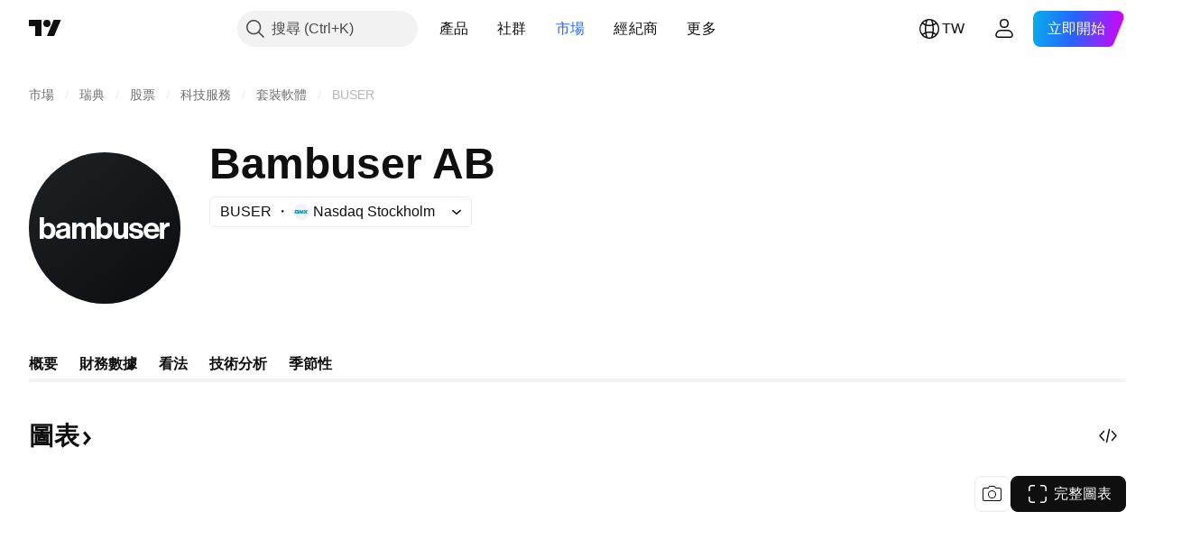

--- FILE ---
content_type: image/svg+xml
request_url: https://s3-symbol-logo.tradingview.com/bambuser-ab--big.svg
body_size: 886
content:
<!-- by TradingView --><svg width="56" height="56" viewBox="0 0 56 56" xmlns="http://www.w3.org/2000/svg"><path fill="url(#amcalxqc3)" d="M0 0h56v56H0z"/><path d="M7.3 32c1.5 0 2.52-1.15 2.52-2.97 0-1.75-1.06-2.97-2.56-2.97-.82 0-1.33.36-1.65.83h-.04V24H4v8h1.52v-.87h.02c.35.53.94.87 1.77.87Zm-.34-1.25c-.88 0-1.42-.66-1.42-1.69 0-1.04.37-1.8 1.36-1.8.88 0 1.32.73 1.32 1.77 0 1.09-.45 1.72-1.26 1.72ZM13.94 31.87h1.52v-.06c-.14-.1-.2-.36-.2-.8v-2.9c0-1.34-.73-2.11-2.5-2.11-1.74 0-2.52.88-2.57 1.88h1.4c.05-.54.41-.8 1.15-.8.66 0 1 .27 1 .68 0 .44-.46.52-1.44.65-1.32.18-2.38.58-2.38 1.84 0 1.14.85 1.75 2.07 1.75 1.02 0 1.44-.33 1.75-.77h.02c.03.26.1.52.18.64Zm-1.57-.93c-.56 0-.93-.19-.93-.72 0-.54.4-.72 1.23-.9.4-.09.82-.18 1.1-.33v.86c0 .56-.5 1.09-1.4 1.09ZM16 32h1.55v-3.4c0-.77.42-1.27 1.05-1.27.57 0 .9.34.9 1V32H21v-3.4c0-.77.45-1.27 1.1-1.27.56 0 .9.34.9 1V32h1.54v-3.93c0-1.27-.7-2.07-1.92-2.07-.74 0-1.36.39-1.76 1.02h-.02A1.74 1.74 0 0 0 19.22 26c-.8 0-1.37.41-1.7.95h-.03V26H16v6ZM28.3 32c1.5 0 2.52-1.15 2.52-2.97 0-1.75-1.06-2.97-2.56-2.97-.82 0-1.33.36-1.65.83h-.04V24H25V32h1.52v-.87h.02c.35.53.94.87 1.77.87Zm-.34-1.25c-.88 0-1.42-.66-1.42-1.69 0-1.04.37-1.8 1.36-1.8.88 0 1.32.73 1.32 1.77 0 1.08-.45 1.72-1.26 1.72ZM36.68 32v-6H35v3.37c0 .77-.35 1.32-1.09 1.32-.67 0-.91-.38-.91-1.06V26h-1.63v3.9c0 1.27.74 2.1 2.06 2.1.83 0 1.3-.3 1.7-.84h.03V32h1.52ZM39.76 32c1.48 0 2.5-.69 2.5-1.83 0-1.33-1.1-1.6-2.1-1.79-.84-.17-1.63-.21-1.63-.7 0-.4.4-.63 1.02-.63.67 0 1.07.22 1.14.83h1.43C42 26.74 41.13 26 39.57 26c-1.35 0-2.42.59-2.42 1.82 0 1.24 1.04 1.51 2.1 1.71.82.16 1.57.21 1.57.75 0 .4-.4.66-1.09.66-.7 0-1.19-.3-1.3-.94h-1.45c.1 1.2 1.05 2 2.78 2ZM45.46 32c1.53 0 2.47-.85 2.69-1.86H46.6c-.18.43-.53.7-1.15.7-.89 0-1.4-.54-1.51-1.42h4.3c0-2.03-1.02-3.42-2.93-3.42a2.87 2.87 0 0 0-2.92 2.99c0 1.7 1.1 3.01 3.07 3.01Zm-.12-4.84c.71 0 1.21.5 1.26 1.22h-2.64c.14-.74.54-1.22 1.38-1.22ZM50 26h-1.58v6H50v-2.89c0-1.25.94-1.8 1.97-1.69H52v-1.37a1.79 1.79 0 0 0-2 .97V26Z" fill="#fff"/><defs><linearGradient id="amcalxqc3" x1="10.42" y1="9.71" x2="68.15" y2="76.02" gradientUnits="userSpaceOnUse"><stop stop-color="#1A1E21"/><stop offset="1" stop-color="#06060A"/></linearGradient></defs></svg>